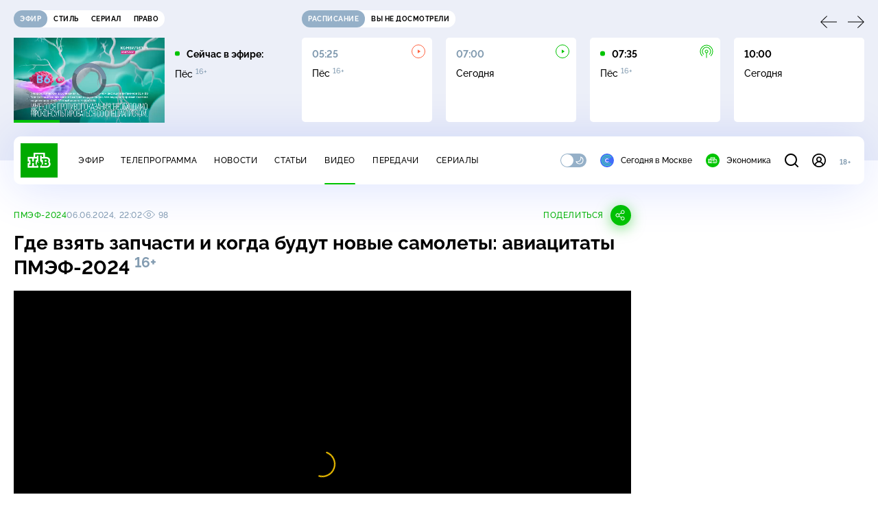

--- FILE ---
content_type: text/html; charset=utf-8
request_url: https://www.ntv.ru/video/2340629/
body_size: 11648
content:
<!doctype html>
<html xmlns="//www.w3.org/1999/xhtml" xml:lang="en" lang="ru" prefix="ya: //webmaster.yandex.ru/vocabularies/">
  <head prefix="video: http://ogp.me/ns/video#">
    <script type="module" crossorigin src="https://static2.ntv.ru/assets/polyfills-CXUM0Phg.js"></script>

    <meta charset="UTF-8" />
    <meta name="viewport" content="width=device-width, initial-scale=1.0, maximum-scale=1.0, user-scalable=no" />

    <meta http-equiv="x-dns-prefetch-control" content="on" />
    <meta http-equiv="Content-Type" content="text/html; charset=utf-8" />
    <meta http-equiv="Content-Language" content="ru" />
    <meta http-equiv="X-UA-Compatible" content="IE=edge" />

    <meta name="telegram:channel" content="@ntvnews" />
    <meta property="fb:pages" content="100144730045043" />

    <meta name="msvalidate.01" content="7CE27288088CB29130CE54218DE04196" />
    <meta name="yandex-verification" content="847f9c4f6d1da5e1" />
    <meta name="yandex-verification" content="ff7d80f7b0440a46" />

    <link rel="shortcut icon" href="//cdn2-static.ntv.ru/favicon.ico" type="image/x-icon" />
    <link rel="mask-icon" href="//cdn2-static.ntv.ru/images/logo5.svg" color="#000" />

    <link rel="apple-touch-icon" sizes="57x57" href="//cdn2-static.ntv.ru/images/favicons/apple-touch-icon-57x57.png" />
    <link rel="apple-touch-icon" sizes="60x60" href="//cdn2-static.ntv.ru/images/favicons/apple-touch-icon-60x60.png" />
    <link rel="apple-touch-icon" sizes="72x72" href="//cdn2-static.ntv.ru/images/favicons/apple-touch-icon-72x72.png" />
    <link rel="apple-touch-icon" sizes="76x76" href="//cdn2-static.ntv.ru/images/favicons/apple-touch-icon-76x76.png" />
    <link rel="apple-touch-icon" sizes="114x114" href="//cdn2-static.ntv.ru/images/favicons/apple-touch-icon-114x114.png" />
    <link rel="apple-touch-icon" sizes="120x120" href="//cdn2-static.ntv.ru/images/favicons/apple-touch-icon-120x120.png" />
    <link rel="apple-touch-icon" sizes="144x144" href="//cdn2-static.ntv.ru/images/favicons/apple-touch-icon-144x144.png" />
    <link rel="apple-touch-icon" sizes="152x152" href="//cdn2-static.ntv.ru/images/favicons/apple-touch-icon-152x152.png" />
    <link rel="apple-touch-icon" sizes="180x180" href="//cdn2-static.ntv.ru/images/favicons/apple-touch-icon-180x180.png" />

    <link rel="icon" type="image/png" href="//cdn2-static.ntv.ru/images/favicons/favicon-32x32.png" sizes="32x32" />
    <link rel="icon" type="image/png" href="//cdn2-static.ntv.ru/images/favicons/favicon-194x194.png" sizes="194x194" />
    <link rel="icon" type="image/png" href="//cdn2-static.ntv.ru/images/favicons/favicon-96x96.png" sizes="96x96" />
    <link
      rel="icon"
      type="image/png"
      href="//cdn2-static.ntv.ru/images/favicons/android-chrome-192x192.png"
      sizes="192x192"
    />
    <link rel="icon" type="image/png" href="//cdn2-static.ntv.ru/images/favicons/favicon-16x16.png" sizes="16x16" />

    <meta name="msapplication-TileColor" content="#253345" />
    <meta name="msapplication-TileImage" content="//cdn2-static.ntv.ru/images/favicons/mstile-144x144.png" />

    <meta name="theme-color" content="#253345" />

    <meta name="robots" content="max-image-preview:large, max-video-preview:30" />

    <link rel="preconnect" href="//cdn2-static.ntv.ru/" crossorigin />
    <link rel="preconnect" href="//fonts.googleapis.com/" crossorigin />
    <link rel="preconnect" href="//ads.betweendigital.com" crossorigin />

    <link rel="manifest" href="https://www.ntv.ru/manifest.json" crossorigin="use-credentials" />

    <meta property="fb:app_id" content="398092463538505" />

    <title>Где взять запчасти и когда будут новые самолеты: авиацитаты ПМЭФ-2024 &#x2F;&#x2F; Видео НТВ</title>
<meta property="og:site_name" content="НТВ">
<meta property="og:url" content="https://www.ntv.ru/video/2340629/">
<link rel="canonical" href="https://www.ntv.ru/video/2340629/">
<meta name="title" content="Где взять запчасти и когда будут новые самолеты: авиацитаты ПМЭФ-2024 // Видео НТВ">
<meta name="description" content="Донорский ремонт уходит в прошлое, но нам все еще нужны самолеты, причем отечественного производства. А еще нужны новые маршруты и аэропорты. «Люди хотят путешествовать, и хотят путешествовать по России», — говорят эксперты. Как помочь авиационной мобильности пойти на взлет, можно узнать из эксклюзивных интервью телекомпании НТВ на ПМЭФ-2024. А мы собрали главное — смотрите #заминуту // Смотрите на НТВ.Ru">
<meta name="keywords" content="авиакомпании, авиация, аэропорты, ЗаМинуту, ПМЭФ, санкции, туризм и путешествия">
<meta property="author" content="ntv.ru">
<meta property="og:type" content="video.other">
<meta property="og:title" content="Где взять запчасти и когда будут новые самолеты: авиацитаты ПМЭФ-2024 // Видео НТВ">
<meta property="og:description" content="Донорский ремонт уходит в прошлое, но нам все еще нужны самолеты, причем отечественного производства. А еще нужны новые маршруты и аэропорты. «Люди хотят путешествовать, и хотят путешествовать по России», — говорят эксперты. Как помочь авиационной мобильности пойти на взлет, можно узнать из эксклюзивных интервью телекомпании НТВ на ПМЭФ-2024. А мы собрали главное — смотрите #заминуту // Смотрите на НТВ.Ru">
<meta property="og:image" content="https://cdn2-static.ntv.ru/home/news/2024/20240606/aviamobil_2_82_snvo.jpg">
<meta property="og:image:width" content="1024">
<meta property="og:image:height" content="539">
<meta name="twitter:creator" content="@ntvru">
<meta name="twitter:site" content="@ntvru">
<meta name="twitter:title" content="Где взять запчасти и когда будут новые самолеты: авиацитаты ПМЭФ-2024 // Видео НТВ">
<meta name="twitter:description" content="Донорский ремонт уходит в прошлое, но нам все еще нужны самолеты, причем отечественного производства. А еще нужны новые маршруты и аэропорты. «Люди хотят путешествовать, и хотят путешествовать по России», — говорят эксперты. Как помочь авиационной мобильности пойти на взлет, можно узнать из эксклюзивных интервью телекомпании НТВ на ПМЭФ-2024. А мы собрали главное — смотрите #заминуту // Смотрите на НТВ.Ru">
<meta name="twitter:image" content="https://cdn2-static.ntv.ru/home/news/2024/20240606/aviamobil_2_82_snvo.jpg">
<meta name="twitter:url" content="https://www.ntv.ru/2340629/">
<meta name="twitter:card" content="player">
<meta name="twitter:player:width" content="1024">
<meta name="twitter:player:height" content="576">
<meta name="twitter:app:id:iphone" content="720725187">
<meta name="twitter:app:id:googleplay" content="ru.ntv.client">
<script type="application/ld+json">{"@context":"https://schema.org","@type":"BreadcrumbList","itemListElement":[{"@type":"ListItem","position":1,"item":{"@id":"https://www.ntv.ru/video/","name":"Видео"}},{"@type":"ListItem","position":2,"item":{"@id":"https://www.ntv.ru/theme/68044","name":"ПМЭФ-2024"}}]}</script>
<meta property="video:duration" content="205">
<meta property="ya:ovs:upload_date" content="2024-06-06T21:57:02+03:00">
<meta property="ya:ovs:adult" content="no">
<meta property="ya:ovs:feed_url" content="https://www.ntv.ru/exp/video/2340629">
<meta property="og:video:duration" content="205">
<meta property="og:video:type" content="video/mp4">
<meta property="og:video:width" content="1024">
<meta property="og:video:height" content="576">
<meta property="og:video" content="https://cdn2-vod-mp4.ntv.ru/news/snippets/2024/20240606/za_minutu_SH_avia_mstr_hqs5PfxSmt9Whgn9QV_snippet.mp4">
<script type="application/ld+json">{"@context":"https://schema.org","@type":"VideoObject","keywords":"авиакомпании, авиация, аэропорты, ЗаМинуту, ПМЭФ, санкции, туризм и путешествия","isFamilyFriendly":"true","name":"Где взять запчасти и когда будут новые самолеты: авиацитаты ПМЭФ-2024","description":"Донорский ремонт уходит в прошлое, но нам все еще нужны самолеты, причем отечественного производства. А еще нужны новые маршруты и аэропорты. «Люди хотят путешествовать, и хотят путешествовать по России», — говорят эксперты. Как помочь авиационной мобильности пойти на взлет, можно узнать из эксклюзивных интервью телекомпании НТВ на ПМЭФ-2024. А мы собрали главное — смотрите #заминуту","thumbnailUrl":"https://cdn2-static.ntv.ru/home/news/2024/20240606/aviamobil_2_82_snvo.jpg","uploadDate":"2024-06-06T22:02:00+0300","duration":"PT205S","publisher":{"@type":"Organization","name":"НТВ.Ru","logo":{"@type":"ImageObject","url":"https://cdn2-static.ntv.ru/images/favicons/apple-touch-icon-60x60.png","width":60,"height":60}},"embedUrl":"https://www.ntv.ru/embed/2340629/","interactionStatistic":{"@type":"InteractionCounter","interactionType":{"@type":"http://schema.org/WatchAction"},"userInteractionCount":98}}</script>
    
    <script async src="https://yandex.ru/ads/system/header-bidding.js"></script>
    <script>
      var adfoxBiddersMap = {
        myTarget: "867892",
        betweenDigital: "867894",
        adriver: "1267778",
        "adfox_roden-media": "1591857",
        adfox_mttech: "1551425",
        adfox_adsmart: "1639577",
        getintent: "1620836",
        "adfox_imho-video": "2456220",
        mediasniper: "2668023",
        "roxot": "2872335",
        buzzoola: "1186538",
        astralab: "1667446",
        otclick: "3121955",
        gnezdo: "2755801",
      };

      var adUnits = [
        {
          codeType: "instream",
          code: "videocontainer_hb",
          bids: [
            { bidder: "adfox_roden-media", params: { p1: "codta", p2: "gjlz" }, adBreakTypes: ["preroll", "midroll", "postroll"] },
            { bidder: "adfox_mttech", params: { p1: "comze", p2: "gdol" }, adBreakTypes: ["preroll", "midroll", "postroll"] },
            { bidder: "roxot", params: { placementId: '1604086b-59be-431f-9325-839e3e837534', sendTargetRef: true }, adBreakTypes: ["preroll", "midroll", "postroll"]  },
            { bidder: "adfox_imho-video", params: { p1: "cynet", p2: "eyit", puid1: "1"}, adBreakTypes: ["preroll", "midroll", "postroll"] }
          ],
        },
        {
        // GPM_Ntv.ru_D_Sidebar-player
          code: "adfox_15529136651199965",
          sizes: [[300, 600],[240, 400]],
          bids: [
            { bidder: "myTarget", params: { placementId: "828060" } },
            { bidder: "betweenDigital", params: { placementId: "3954968" } },
            { bidder: "adriver", params: { placementId: "40:GPM_Ntv.ru_D_Sidebar-player_300x600" }},
            { bidder: "adfox_adsmart", params: { p1: "cshei", p2: "hhro" } },
            { bidder: "mediasniper", params: { placementId: "3602" } },
            { bidder: "getintent", params: { placementId: "215_GPM_Ntv.ru_D_Sidebar-player_300x600" } },
            { bidder: "buzzoola", params: { placementId: "1220199" } },
            { bidder: "astralab", params: { placementId: "66ffa122b13381b469ae4ddd" } },
            { bidder: "otclick", params: { placementId: "7069" } },
          ],
        },
        {
          // GPM_Ntv.ru_D_News
          code: "adfox_155291584866026954",
          sizes: [[970, 250], [970, 90]],
          bids: [
            { bidder: "myTarget", params: { placementId: "334155" } },
            { bidder: "betweenDigital", params: { placementId: "2757038" } },
            { bidder: "adriver", params: { placementId: "40:GPM_Ntv.ru_D_News" } },
            { bidder: "getintent", params: { placementId: "215_GPM_Ntv.ru_D_News_970x250" } },
            { bidder: "buzzoola", params: { placementId: "1217539" } },
            { bidder: "mediasniper", params: { placementId: "16766" } },
            { bidder: "astralab", params: { placementId: "66ffa124b13381b469ae4df0" } },
            { bidder: "otclick", params: { placementId: "7929" } },
          ],
        },
        {
            // GPM_Ntv.ru_M_News
            code: "adfox_155291693917296631",
            sizes: [[300, 250], [300, 300]],
            bids: [
                { bidder: "myTarget", params: { placementId: "220158" } },
                { bidder: "betweenDigital", params: { placementId: "2757043" } },
                { bidder: "adriver", params: { placementId: "40:GPM_Ntv.ru_M_News_300x250" } },
                { bidder: "adfox_adsmart", params: { p1: "cqqaq", p2: "ul" } },
                { bidder: "getintent", params: { placementId: "215_GPM_Ntv.ru_M_News_300x250" } },
                { bidder: "mediasniper", params: { placementId: "3603" } },
                { bidder: "buzzoola", params: { placementId: "1217540" } },
                { bidder: "astralab", params: { placementId: "66ffa125b13381b469ae4dfa" } },
                { bidder: "otclick", params: { placementId: "7070" } },
            ],
        },
        {
          //GPM_NTV_M_AIR_300x250
          code: "GPM_NTV_M_AIR",
          sizes: [[300, 250]],
          bids: [
            { bidder: "myTarget", params: { placementId: "1718078" } },
            { bidder: "betweenDigital", params: { placementId: "4807123" } },
            { bidder: "adriver", params: { placementId: "40:GPM_NTV.ru_M_AIR_300x250" } },
            { bidder: "getintent", params: { placementId: "215_GPM_NTV.ru_M_AIR_300x250" } },
            { bidder: "buzzoola", params: { placementId: "1280638" } },
            { bidder: "mediasniper", params: { placementId: "18953" } },
            { bidder: "astralab", params: { placementId: "6731fc006ac583f80e728e4c" } },
          ],
        },
        {
          //GPM_ntv.ru_D_Bottom
          code: "GPM_ntv_D_Bottom",
          sizes: [[300, 250]],
          bids: [
            { bidder: "myTarget", params: { placementId: "1706634" } },
            { bidder: "betweenDigital", params: { placementId: "4802125" } },
            { bidder: "adriver", params: { placementId: "40:GPM_ntv.ru_D_Bottom" } },
            { bidder: "getintent", params: { placementId: "215_GPM_ntv.ru_D_Bottom_300x250" } },
            { bidder: "buzzoola", params: { placementId: "1278690" } },
            { bidder: "mediasniper", params: { placementId: "17805" } },
            { bidder: "astralab", params: { placementId: "671a4500b13381b469b0d8a1" } },
            { bidder: "otclick", params: { placementId: "8309" } },
          ],
        },
        {
          //GPM_Ntv.ru_D_InRead-combo
          code: "GPM_Ntv_D_inread_combo",
          sizes: [[300, 250]],
          bids: [
            { bidder: "myTarget", params: { placementId: "1706636" } },
            { bidder: "betweenDigital", params: { placementId: "4802126" } },
            { bidder: "adriver", params: { placementId: "40:GPM_Ntv.ru_D_InRead-combo" } },
            { bidder: "getintent", params: { placementId: "215_GPM_Ntv.ru_D_InRead-combo_300x250" } },
            { bidder: "buzzoola", params: { placementId: "1278691" } },
            { bidder: "mediasniper", params: { placementId: "17806" } },
            { bidder: "astralab", params: { placementId: "671a4504b13381b469b0d8ba" } },
            { bidder: "otclick", params: { placementId: "8310" } },
            { bidder: "gnezdo", params: { placementId: "347887" } },
          ],
        },
        {
          //GPM_ntv.ru_M_Bottom
          code: "GPM_ntv_M_Bottom",
          sizes: [[300, 250]],
          bids: [
            { bidder: "myTarget", params: { placementId: "1706638" } },
            { bidder: "betweenDigital", params: { placementId: "4802127" } },
            { bidder: "adriver", params: { placementId: "40:GPM_ntv.ru_M_Bottom" } },
            { bidder: "getintent", params: { placementId: "215_GPM_Ntv.ru_M_Bottom_300x250" } },
            { bidder: "buzzoola", params: { placementId: "1278692" } },
            { bidder: "mediasniper", params: { placementId: "3605" } },
            { bidder: "astralab", params: { placementId: "671a4508b13381b469b0d8d3" } },
            { bidder: "otclick", params: { placementId: "7068" } },
          ],
        },
      ];
      var userTimeout = 1000;

      var biddersCpmAdjustmentMap = {
        adfox_mttech: 0.45,
      };

      window.YaHeaderBiddingSettings = {
        biddersMap: adfoxBiddersMap,
        adUnits: adUnits,
        timeout: userTimeout,
        biddersCpmAdjustmentMap: biddersCpmAdjustmentMap,
      };
    </script>
    <script>
      window.Ya || (window.Ya = {});
      window.yaContextCb = window.yaContextCb || [];
      window.Ya.adfoxCode || (window.Ya.adfoxCode = {});
      window.Ya.adfoxCode.hbCallbacks || (window.Ya.adfoxCode.hbCallbacks = []);
    </script>
    <script src="https://yandex.ru/ads/system/context.js" async></script>
    <script type="text/javascript" src="//s3.wi-fi.ru/mtt/banners/libs/1.11.9/all.js" async></script>
    <script type="text/javascript" charset="utf-8" src="https://yandex.ru/ads/system/adsdk.js"></script>
    
<script>
(function (counterHostname) {
  function createScriprt(url) {
    var newScript = document.createElement('script');
    newScript.async = true;
    newScript.src = url;
    var referenceNode = document.querySelector('script');
    if (referenceNode) {
      referenceNode.parentNode.insertBefore(newScript, referenceNode);
    } else {
      document.firstElementChild.appendChild(newScript);
    }
  }

  window.MSCounter = { counterHostname: counterHostname };
  window.mscounterCallbacks = window.mscounterCallbacks || [];
  window.mscounterCallbacks.push(function() { msCounterExampleCom = new MSCounter.counter({ 'account':'ntv', 'tmsec': 'mx3_ntv', 'autohit' : true }); });
  createScriprt('https://tns-counter.ru/ncc/counter.js');
})();
</script>
    <script type="module" crossorigin src="https://static2.ntv.ru/assets/main-BsVf_Vhd.js"></script>
    <link rel="stylesheet" crossorigin href="https://static2.ntv.ru/assets/css/main-CTFJ1GU9.css">
  <link rel="stylesheet" href="https://static2.ntv.ru/assets/css/auth-icon-ChYRYrcQ.css"><link rel="stylesheet" href="https://static2.ntv.ru/assets/css/oauth-DxMJS6sV.css"><link rel="stylesheet" href="https://static2.ntv.ru/assets/css/form-error-BQlSIfHr.css"><link rel="stylesheet" href="https://static2.ntv.ru/assets/css/form-item-LNeTIEX_.css"><link rel="stylesheet" href="https://static2.ntv.ru/assets/css/form-pin-Ck5PcGMN.css"><link rel="stylesheet" href="https://static2.ntv.ru/assets/css/age-pin-pane-DeVlYr4_.css"><link rel="stylesheet" href="https://static2.ntv.ru/assets/css/content-media-embed-CkkUuRB-.css"><link rel="stylesheet" href="https://static2.ntv.ru/assets/css/incut-source-CHzsvOJ9.css"><link rel="stylesheet" href="https://static2.ntv.ru/assets/css/vod-player-Dh1mNrpd.css"><link rel="stylesheet" href="https://static2.ntv.ru/assets/css/meta-info-list-CWlGSVzv.css"><link rel="stylesheet" href="https://static2.ntv.ru/assets/css/simple-video-card-DwwlCFEO.css"><link rel="stylesheet" href="https://static2.ntv.ru/assets/css/tags-nXJTMWC6.css"><link rel="stylesheet" href="https://static2.ntv.ru/assets/css/social-share-CPIcqvoZ.css"><link rel="stylesheet" href="https://static2.ntv.ru/assets/css/content-top-D2_aaSf3.css"><link rel="stylesheet" href="https://static2.ntv.ru/assets/css/timelines-QblgSMGL.css"><link rel="stylesheet" href="https://static2.ntv.ru/assets/css/stories-CiaKgmlA.css"><link rel="stylesheet" href="https://static2.ntv.ru/assets/css/ad-side-bar-BhCGMKeE.css"><link rel="stylesheet" href="https://static2.ntv.ru/assets/css/simple-video-card-DwwlCFEO.css"><link rel="stylesheet" href="https://static2.ntv.ru/assets/css/right-col-Dm1Tr6C9.css"><link rel="stylesheet" href="https://static2.ntv.ru/assets/css/base-card-BO-Lgql1.css"><link rel="stylesheet" href="https://static2.ntv.ru/assets/css/recommendations-BGwo2Os2.css"><link rel="stylesheet" href="https://static2.ntv.ru/assets/css/list-container-DjnS56Yj.css"><link rel="stylesheet" href="https://static2.ntv.ru/assets/css/comments-CnpKrY0a.css"><link rel="stylesheet" href="https://static2.ntv.ru/assets/css/ad-full-width-remzLXIw.css"><link rel="stylesheet" href="https://static2.ntv.ru/assets/css/two-column-CEy_QlXn.css"><link rel="stylesheet" href="https://static2.ntv.ru/assets/css/vod-player-Dh1mNrpd.css"><link rel="stylesheet" href="https://static2.ntv.ru/assets/css/simple-video-card-DwwlCFEO.css"><link rel="stylesheet" href="https://static2.ntv.ru/assets/css/meta-info-list-CWlGSVzv.css"><link rel="stylesheet" href="https://static2.ntv.ru/assets/css/video-item-CANBro6P.css"><link rel="modulepreload" crossorigin href="https://static2.ntv.ru/assets/js/video-item-BfySB3n9.js"></head>
  <body>
    <div id="branding_ntv"></div>
    <div id="app"><div app class="video-page"><div id="adfox_158712796103179977"></div><div id="adfox_160553551388831372"></div><header class="header"><div class="header__wrapp"><div class="header-top header__top" no-theme-transition><div class="container-ui"><div class="header-top__wrapp"><div class="header-air header-top__air"><div class="tabs-ui tabs-ui--base header-air__tabs"><div class="tabs-ui__wrapper"><div class="slider-ui tabs-ui__header tabs-ui__header--mb-0"><div class="slider-ui__slider--disable slider-ui__slider swiper"><div class="slider-ui__wrapper swiper-wrapper"><!--[--><!--[--><div class="ui-slider__slide swiper-slide tabs-ui__slide tabs-ui__slide--ntv"><!--[--><div class="hov-b tabs-ui__item tabs-ui__item--ntv"><!--[--><span class="cntr cntr-s"><!--[-->Эфир<!--]--></span><!--]--></div><!--]--></div><div class="ui-slider__slide swiper-slide tabs-ui__slide tabs-ui__slide--ntvstyle"><!--[--><div class="hov-b tabs-ui__item tabs-ui__item--ntvstyle"><!--[--><span class="cntr cntr-s"><!--[-->Стиль<!--]--></span><!--]--></div><!--]--></div><div class="ui-slider__slide swiper-slide tabs-ui__slide tabs-ui__slide--ntvseries"><!--[--><div class="hov-b tabs-ui__item tabs-ui__item--ntvseries"><!--[--><span class="cntr cntr-s"><!--[-->Сериал<!--]--></span><!--]--></div><!--]--></div><div class="ui-slider__slide swiper-slide tabs-ui__slide tabs-ui__slide--ntvlaw"><!--[--><div class="hov-b tabs-ui__item tabs-ui__item--ntvlaw"><!--[--><span class="cntr cntr-s"><!--[-->Право<!--]--></span><!--]--></div><!--]--></div><!--]--><!----><!--]--></div></div><!----><!----><!----><!----><!--[--><!--]--></div></div><!----></div><span></span></div><div class="header-announce header-top__announce"><div class="tabs-ui tabs-ui--base header-announce__tabs"><div class="tabs-ui__wrapper"><div class="slider-ui tabs-ui__header"><div class="slider-ui__slider--disable slider-ui__slider swiper"><div class="slider-ui__wrapper swiper-wrapper"><!--[--><!--[--><div class="ui-slider__slide swiper-slide tabs-ui__slide tabs-ui__slide--schedule"><!--[--><div class="hov-b tabs-ui__item tabs-ui__item--schedule"><!--[--><svg aria-hidden="true" width="20" height="20" class="header-announce__tab-icon"><use href="#icon-schedule"></use></svg><span class="cntr cntr-s header-announce__tab-name"><!--[-->расписание<!--]--></span><!--]--></div><!--]--></div><div class="ui-slider__slide swiper-slide tabs-ui__slide tabs-ui__slide--watch"><!--[--><div class="hov-b tabs-ui__item tabs-ui__item--watch"><!--[--><svg aria-hidden="true" width="20" height="20" class="header-announce__tab-icon"><use href="#icon-watch"></use></svg><span class="cntr cntr-s header-announce__tab-name"><!--[-->вы не досмотрели<!--]--></span><!--]--></div><!--]--></div><!--]--><!----><!--]--></div></div><!----><!----><!----><!----><!--[--><!--]--></div></div><div class="tabs-ui__content"><!--[--><div><div style="position:relative;height:124px;"><div class="loader loader--block loader--active"><div class="loader__icon"></div></div></div></div><!--]--></div></div></div></div></div></div><div class="header-nav header__nav"><div class="header-nav__wrapp"><!--[--><a class="router-ui header-nav__logo" href="/"><!--[--><img src="https://static2.ntv.ru/static/images/logo.png" width="54" height="50" alt="НТВ"><!--]--></a><!--]--><span class="cntr cntr-s header-nav__age header-nav__age--mobile"><!--[-->18+<!--]--></span><div style="" class="header-menu header-menu--desktop header-nav__left"><!----><nav class="header-menu__nav"><!--[--><li class="cap cap-xs header-menu__item"><!--[--><!--[--><a class="router-ui header-menu__link hov-b" no-theme-transition href="/air" title="Эфир"><!--[-->Эфир<!--]--></a><!--]--><!--]--></li><li class="cap cap-xs header-menu__item"><!--[--><!--[--><a class="router-ui header-menu__link hov-b" no-theme-transition href="/programma/" title="Телепрограмма"><!--[-->Телепрограмма<!--]--></a><!--]--><!--]--></li><li class="cap cap-xs header-menu__item"><!--[--><!--[--><a class="router-ui header-menu__link hov-b" no-theme-transition href="/novosti/" title="Новости"><!--[-->Новости<!--]--></a><!--]--><!--]--></li><li class="cap cap-xs header-menu__item"><!--[--><!--[--><a class="router-ui header-menu__link hov-b" no-theme-transition href="/cards/" title="Статьи"><!--[-->Статьи<!--]--></a><!--]--><!--]--></li><li class="cap cap-xs header-menu__item"><!--[--><!--[--><a class="router-ui active header-menu__link hov-b" no-theme-transition href="/video/" title="Видео"><!--[-->Видео<!--]--></a><!--]--><!--]--></li><li class="cap cap-xs header-menu__item"><!--[--><!--[--><a class="router-ui header-menu__link hov-b" no-theme-transition href="/peredacha/" title="Передачи"><!--[-->Передачи<!--]--></a><!--]--><!--]--></li><li class="cap cap-xs header-menu__item"><!--[--><!--[--><a class="router-ui header-menu__link hov-b" no-theme-transition href="/serial/" title="Сериалы"><!--[-->Сериалы<!--]--></a><!--]--><!--]--></li><!--]--></nav><div class="dropdown-ui header-menu__dropdown"><div class="dropdown-ui__trigger"><!--[--><ul class="dropdown-ui__trigger-default"><!--[--><li class="dropdown-ui__dot"></li><li class="dropdown-ui__dot"></li><li class="dropdown-ui__dot"></li><!--]--></ul><!--]--></div><!----></div><div class="switcher-ui switcher-ui--m toggle-dark-mode header-menu__theme"><div class="switcher-ui__icon switcher-ui__icon--left"><svg aria-hidden="true" width="24" height="24" class="switcher-ui__svg"><use href="#icon-sun"></use></svg></div><div class="switcher-ui__circle"></div><div class="switcher-ui__icon switcher-ui__icon--right"><svg aria-hidden="true" width="24" height="24" class="switcher-ui__svg"><use href="#icon-moon"></use></svg></div></div><nav class="header-projects header-menu__projects header-menu__projects--nav"><li class="b b-xs" no-theme-transition><!--[--><a href="https://www.ntv.ru/msk" title="Сегодня в Москве" class="header-projects__item hov-b"><svg aria-hidden="true" width="20" height="20"><use href="#icon-msk"></use></svg> Сегодня в Москве </a><!--]--></li><li class="b b-xs" no-theme-transition><!--[--><!--[--><a class="router-ui header-projects__item hov-b" href="/economics" title="Экономика"><!--[--><svg aria-hidden="true" width="20" height="20"><use href="#icon-ntv"></use></svg> Экономика <!--]--></a><!--]--><!--]--></li></nav></div><div class="header-nav__right"><span></span><svg aria-hidden="true" width="20" height="20" class="header-nav__search"><use href="#icon-loupe"></use></svg><template><!----></template><div class="auth-panel header-nav__auth"><!--[--><a class="router-ui" href="/auth/login" title="Войти"><!--[--><div class="auth-icon"><svg aria-hidden="true" width="20" height="20"><use href="#icon-auth"></use></svg><!----></div><!--]--></a><!--]--></div><span class="cntr cntr-s header-nav__age"><!--[-->18+<!--]--></span><button class="header-nav__burger" type="button"><svg aria-hidden="true" width="20" height="16"><use href="#icon-burger"></use></svg></button></div></div></div><span></span><div><!----></div></div></header><main class="view"><span></span><div class="content-two-column"><div class="content-two-column__top content-two-column__top--border"><div class="content-two-column__left"><!--[--><!--[--><!--]--><section class="video-content video__content" data-scroll-to><div class="content-top"><div class="content-top__wrapp"><div class="content-top__left"><p class="cap cap-xs content-top__theme hov-pr"><!--[--><!--[--><a class="router-ui" href="/theme/68044" title="ПМЭФ-2024"><!--[-->ПМЭФ-2024<!--]--></a><!--]--><!--]--></p><div class="content-top__meta"><p class="cap cap-xs content-top__date"><!--[-->06.06.2024, 22:02<!--]--></p><p class="cap cap-xs content-top__view"><!--[--><svg aria-hidden="true" width="18" height="12" class="content-top__eye"><use href="#icon-eye"></use></svg> 98<!--]--></p></div><!--[--><!--]--></div><div class="content-top__right"><!--[--><div class="social-share social-share--horizontal social-share--trigger"><!----><div class="social-trigger social-share__trigger"><p class="cap cap-xs social-trigger__title"><!--[-->Поделиться<!--]--></p><svg aria-hidden="true" width="30" height="30" class="social-trigger__btn" title="Поделиться"><use href="#icon-share"></use></svg></div></div><!--]--></div></div><h1 class="h h-l content-top__title">Где взять запчасти и&nbsp;когда будут новые самолеты: авиацитаты <nobr>ПМЭФ-2024</nobr>&nbsp;<sup class='age-limit'>16+</sup></h1></div><!----><div class="content-media content-media--slider" data-snippet="https://cdn2-vod-mp4.ntv.ru/news/snippets/2024/20240606/za_minutu_SH_avia_mstr_hqs5PfxSmt9Whgn9QV_snippet.mp4"><div class="content-media-player"><div class="content-media-player__screen"><span></span></div></div><div class="content-media__wrapp"><div data-slider-prev><svg aria-hidden="true" width="24" height="24"><use href="#icon-arrow"></use></svg></div><div data-slider-next><svg aria-hidden="true" width="24" height="24"><use href="#icon-arrow"></use></svg></div><div class="slider-ui content-media__slider"><div class="slider-ui__slider swiper"><div class="slider-ui__wrapper swiper-wrapper"><!--[--><!--[--><div class="ui-slider__slide swiper-slide content-media__slide"><!--[--><!--[--><a class="router-ui active exact simple-video-card" href="/video/2340629"><!--[--><div class="card-img-ui simple-video-card__img" ratio="16-9"><div class="icon-play-ui icon-play-ui--m icon-play-ui--base card-img-ui__video-icon"><svg aria-hidden="true" width="8" height="10" class="icon-play-ui__icon"><use href="#icon-play"></use></svg></div><div class="img-ui img-ui-ratio img-ui-ratio--16-9 img-ui--show-loader card-img-ui__img"><img class="img-ui__img--lazy img-ui__img" src="" data-lazy="https://cdn2-static.ntv.ru/home/news/2024/20240606/aviamobil_2_82.jpg" width="220px" height="124px" alt="" crossorigin="anonymous"></div><span></span></div><p class="c c-xxs simple-video-card__name hov-b">Где взять запчасти и&nbsp;когда будут новые самолеты: авиацитаты <nobr>ПМЭФ-2024</nobr></p><!--]--></a><!--]--><!--]--></div><!--]--><!--]--></div></div><!----><!----><!----><!----><!--[--><!--]--></div></div><!----><!----></div><!----><!----><div class="video-content__main"><div class="list-container list-container--base"><div class="list-container__left"><!----></div><div class="list-container__right"><!--[--><div class="tags video-content__tags"><ul class="tags__list"><!--[--><li class="cap cap-xs tags__item hov-pr"><!--[--><!--[--><a class="router-ui" href="/tag/44047" title="авиакомпании"><!--[-->авиакомпании<!--]--></a><!--]--><!--]--></li><li class="cap cap-xs tags__item hov-pr"><!--[--><!--[--><a class="router-ui" href="/tag/7254" title="авиация"><!--[-->авиация<!--]--></a><!--]--><!--]--></li><li class="cap cap-xs tags__item hov-pr"><!--[--><!--[--><a class="router-ui" href="/tag/11871" title="аэропорты"><!--[-->аэропорты<!--]--></a><!--]--><!--]--></li><li class="cap cap-xs tags__item hov-pr"><!--[--><!--[--><a class="router-ui" href="/tag/102184" title="ЗаМинуту"><!--[-->ЗаМинуту<!--]--></a><!--]--><!--]--></li><li class="cap cap-xs tags__item hov-pr"><!--[--><!--[--><a class="router-ui" href="/tag/102644" title="ПМЭФ"><!--[-->ПМЭФ<!--]--></a><!--]--><!--]--></li><li class="cap cap-xs tags__item hov-pr"><!--[--><!--[--><a class="router-ui" href="/tag/96064" title="санкции"><!--[-->санкции<!--]--></a><!--]--><!--]--></li><li class="cap cap-xs tags__item hov-pr"><!--[--><!--[--><a class="router-ui" href="/tag/98465" title="туризм и путешествия"><!--[-->туризм и путешествия<!--]--></a><!--]--><!--]--></li><!--]--></ul></div><!--]--></div></div><div class="list-container list-container--base video-content__info"><div class="list-container__left"><h5 class="sh sh-xs list-container__title"><!--[-->В этом видео:<!--]--></h5></div><div class="list-container__right"><!--[--><p class="b b-s video-content__descr">Донорский ремонт уходит в&nbsp;прошлое, но нам все еще нужны самолеты, причем отечественного производства. А&nbsp;еще нужны новые маршруты и&nbsp;аэропорты. &laquo;Люди хотят путешествовать, и&nbsp;хотят путешествовать по России&raquo;,&nbsp;&#151; говорят эксперты. Как помочь авиационной мобильности пойти на взлет, можно узнать из эксклюзивных интервью телекомпании НТВ на <nobr>ПМЭФ-2024</nobr>. А&nbsp;мы собрали главное&nbsp;&#151; смотрите <a href="https://www.ntv.ru/peredacha/zaminutu/videogal/75140/">#заминуту</a></p><!--]--></div></div></div></section><div id="comments-page-block" class="comments video__comments"><span></span></div><!----><div class="list-container list-container--grey related-video"><div class="list-container__left"><h5 class="sh sh-xs list-container__title"><!--[-->Похожие видео<!--]--></h5></div><div class="list-container__right"><!--[--><!--[--><div class="video-card video-card--rightText related-video__card"><div class="video-card__wrapp"><!--[--><!--]--><!--[--><a class="router-ui video-card__preview" href="/video/2442403"><!--[--><div class="card-img-ui video-card__img"><div class="icon-play-ui icon-play-ui--m icon-play-ui--base card-img-ui__video-icon"><svg aria-hidden="true" width="8" height="10" class="icon-play-ui__icon"><use href="#icon-play"></use></svg></div><div class="img-ui img-ui-ratio img-ui-ratio--16-9 img-ui--show-loader card-img-ui__img"><img class="img-ui__img--lazy img-ui__img" src="" data-lazy="https://cdn2-static.ntv.ru/home/news/2025/20250426/Obloshka_Suhoj_russkij.jpeg" width="220" height="124" alt="" crossorigin="anonymous"></div><span></span></div><!--]--></a><!--]--><!--[--><!--]--></div><div class="video-card__desc"><!--[--><a class="router-ui" href="/video/2442403"><!--[--><p class="c c-xxs video-card__title hov-b">&laquo;Суперджет&raquo;&nbsp;&#151; наш! Первый полет полностью российского самолета&nbsp;<sup class='age-limit'>16+</sup></p><!--]--></a><!--]--><!----><!----></div></div><div class="video-card video-card--rightText related-video__card"><div class="video-card__wrapp"><!--[--><!--]--><!--[--><a class="router-ui video-card__preview" href="/video/2283649"><!--[--><div class="card-img-ui video-card__img"><div class="icon-play-ui icon-play-ui--m icon-play-ui--base card-img-ui__video-icon"><svg aria-hidden="true" width="8" height="10" class="icon-play-ui__icon"><use href="#icon-play"></use></svg></div><div class="img-ui img-ui-ratio img-ui-ratio--16-9 img-ui--show-loader card-img-ui__img"><img class="img-ui__img--lazy img-ui__img" src="" data-lazy="https://cdn2-static.ntv.ru/home/news/2023/20231124/variant_last_00000.jpg" width="220" height="124" alt="" crossorigin="anonymous"></div><span></span></div><!--]--></a><!--]--><!--[--><!--]--></div><div class="video-card__desc"><!--[--><a class="router-ui" href="/video/2283649"><!--[--><p class="c c-xxs video-card__title hov-b">Летаем, как до ковида и&nbsp;СВО: рекорды авиаперевозок в&nbsp;России&nbsp;<sup class='age-limit'>16+</sup></p><!--]--></a><!--]--><!----><!----></div></div><div class="video-card video-card--rightText related-video__card"><div class="video-card__wrapp"><!--[--><!--]--><!--[--><a class="router-ui video-card__preview" href="/video/2038583"><!--[--><div class="card-img-ui video-card__img"><div class="icon-play-ui icon-play-ui--m icon-play-ui--base card-img-ui__video-icon"><svg aria-hidden="true" width="8" height="10" class="icon-play-ui__icon"><use href="#icon-play"></use></svg></div><div class="img-ui img-ui-ratio img-ui-ratio--16-9 img-ui--show-loader card-img-ui__img"><img class="img-ui__img--lazy img-ui__img" src="" data-lazy="https://cdn2-static.ntv.ru/home/news/2021/20210902/19spb-airport.jpg" width="220" height="124" alt="" crossorigin="anonymous"></div><span></span></div><!--]--></a><!--]--><!--[--><!--]--></div><div class="video-card__desc"><!--[--><a class="router-ui" href="/video/2038583"><!--[--><p class="c c-xxs video-card__title hov-b">Петербургские туристы почти сутки не могли вылететь из Турции&nbsp;<sup class='age-limit'>12+</sup></p><!--]--></a><!--]--><!----><!----></div></div><div class="video-card video-card--rightText related-video__card"><div class="video-card__wrapp"><!--[--><!--]--><!--[--><a class="router-ui video-card__preview" href="/video/1881303"><!--[--><div class="card-img-ui video-card__img"><div class="icon-play-ui icon-play-ui--m icon-play-ui--base card-img-ui__video-icon"><svg aria-hidden="true" width="8" height="10" class="icon-play-ui__icon"><use href="#icon-play"></use></svg></div><div class="img-ui img-ui-ratio img-ui-ratio--16-9 img-ui--show-loader card-img-ui__img"><img class="img-ui__img--lazy img-ui__img" src="" data-lazy="https://cdn2-static.ntv.ru/home/news/20200702/rosavia.jpg" width="220" height="124" alt="" crossorigin="anonymous"></div><span></span></div><!--]--></a><!--]--><!--[--><!--]--></div><div class="video-card__desc"><!--[--><a class="router-ui" href="/video/1881303"><!--[--><p class="c c-xxs video-card__title hov-b">Запрет на международные полеты продлен до 1&nbsp;августа</p><!--]--></a><!--]--><!----><!----></div></div><div class="video-card video-card--rightText related-video__card"><div class="video-card__wrapp"><!--[--><!--]--><!--[--><a class="router-ui video-card__preview" href="/video/1867060"><!--[--><div class="card-img-ui video-card__img"><div class="icon-play-ui icon-play-ui--m icon-play-ui--base card-img-ui__video-icon"><svg aria-hidden="true" width="8" height="10" class="icon-play-ui__icon"><use href="#icon-play"></use></svg></div><div class="img-ui img-ui-ratio img-ui-ratio--16-9 img-ui--show-loader card-img-ui__img"><img class="img-ui__img--lazy img-ui__img" src="" data-lazy="https://cdn2-static.ntv.ru/home/news/20200529/10_chebonenko.jpg" width="220" height="124" alt="" crossorigin="anonymous"></div><span></span></div><!--]--></a><!--]--><!--[--><!--]--></div><div class="video-card__desc"><!--[--><a class="router-ui" href="/video/1867060"><!--[--><p class="c c-xxs video-card__title hov-b">Как авиакомпании и&nbsp;аэропорты готовятся к&nbsp;сезону отпусков в&nbsp;условиях пандемии</p><!--]--></a><!--]--><!----><!----></div></div><!--]--><!--]--></div></div><!--]--></div><div class="content-two-column__right"><!--[--><span></span><!--]--></div></div><!--[--><div class="stories-widget video__stories"><h2 class="sh sh-l stories-widget__title"><!--[-->Картина дня<!--]--></h2><div class="stories-widget__wrapp"><span></span></div></div><!----><div id="adfox_155291584866026954" class="ad ad--full-width"></div><!--]--></div><div class="loader loader--page"><div class="loader__icon"></div></div></main><div class="footer-async"><footer class="footer" show="false"><div class="container-ui"><div class="footer__first"><!--[--><div class="footer__first-left"><!--[--><a class="router-ui footer__first-title hov-b" href="/official_accounts" title="Официальные аккаунты НТВ"><!--[--><h4 class="sh sh-s"><!--[-->Официальные аккаунты НТВ<!--]--></h4><svg aria-hidden="true" width="14" height="10"><use href="#icon-arrow-link"></use></svg><!--]--></a><!--]--><div class="footer__soc-links"><!--[--><!--[--><a href="https://vk.com/ntv" title="VK" class="footer__soc-link hov-b" target="_blank"><div class="footer__icon footer__icon--vk"><svg aria-hidden="true" width="40" height="40"><use href="#icon-vk"></use></svg></div><p class="b b-s footer__soc-links-text"><!--[-->VK<!--]--></p></a><!--]--><!--[--><a href="https://rutube.ru/channel/23178409/" title="RuTube" class="footer__soc-link hov-b" target="_blank"><div class="footer__icon footer__icon--rutube"><svg aria-hidden="true" width="40" height="40"><use href="#icon-rutube"></use></svg></div><p class="b b-s footer__soc-links-text"><!--[-->RuTube<!--]--></p></a><!--]--><!--[--><a href="https://www.telegram.me/ntvnews" title="Telegram" class="footer__soc-link hov-b" target="_blank"><div class="footer__icon footer__icon--tg"><svg aria-hidden="true" width="40" height="40"><use href="#icon-tg"></use></svg></div><p class="b b-s footer__soc-links-text"><!--[-->Telegram<!--]--></p></a><!--]--><!--[--><a href="https://ok.ru/ntv/" title="Одноклассники" class="footer__soc-link hov-b" target="_blank"><div class="footer__icon footer__icon--ok"><svg aria-hidden="true" width="40" height="40"><use href="#icon-ok"></use></svg></div><p class="b b-s footer__soc-links-text"><!--[-->Одноклассники<!--]--></p></a><!--]--><!--[--><a href="https://dzen.ru/ntv.ru" title="Дзен" class="footer__soc-link hov-b" target="_blank"><div class="footer__icon footer__icon--dzen"><svg aria-hidden="true" width="40" height="40"><use href="#icon-dzen"></use></svg></div><p class="b b-s footer__soc-links-text"><!--[-->Дзен<!--]--></p></a><!--]--><!--]--></div></div><div class="footer__first-right"><!--[--><a class="router-ui footer__first-title hov-b" href="/app" title="Приложения НТВ"><!--[--><h4 class="sh sh-s"><!--[-->Приложения НТВ<!--]--></h4><svg aria-hidden="true" width="14" height="10"><use href="#icon-arrow-link"></use></svg><!--]--></a><!--]--><div class="footer__soc-links"><!--[--><!--[--><!--[--><a class="router-ui footer__soc-link hov-b" href="/app" title="НТВ"><!--[--><svg aria-hidden="true" width="24" height="24" class="footer__icon"><use href="#icon-ntv"></use></svg><p class="b b-s footer__soc-links-text"><!--[-->НТВ<!--]--></p><!--]--></a><!--]--><!--]--><!--[--><!--[--><a class="router-ui footer__soc-link hov-b" href="/app" title="Сегодня"><!--[--><svg aria-hidden="true" width="24" height="24" class="footer__icon"><use href="#icon-today"></use></svg><p class="b b-s footer__soc-links-text"><!--[-->Сегодня<!--]--></p><!--]--></a><!--]--><!--]--><!--]--></div></div><!--]--></div><ul class="footer__second"><!--[--><li class="sh sh-s footer__second-title hov-b"><!--[--><!--[--><a class="router-ui" href="/kompania/novosti" title="Новости компании"><!--[-->Новости компании<!--]--></a><!--]--><!--]--></li><li class="sh sh-s footer__second-title hov-b"><!--[--><!--[--><a class="router-ui" href="/kompania/istoriya" title="История"><!--[-->История<!--]--></a><!--]--><!--]--></li><li class="sh sh-s footer__second-title hov-b"><!--[--><!--[--><a class="router-ui" href="/kompania/veschanie" title="Вещание"><!--[-->Вещание<!--]--></a><!--]--><!--]--></li><li class="sh sh-s footer__second-title hov-b"><!--[--><!--[--><a class="router-ui" href="/kompania/logo" title="Логотип"><!--[-->Логотип<!--]--></a><!--]--><!--]--></li><li class="sh sh-s footer__second-title hov-b"><!--[--><!--[--><a class="router-ui" href="/kompania/adv" title="Реклама"><!--[-->Реклама<!--]--></a><!--]--><!--]--></li><li class="sh sh-s footer__second-title hov-b"><!--[--><!--[--><a class="router-ui" href="/kompania/channels" title="Тематические каналы"><!--[-->Тематические каналы<!--]--></a><!--]--><!--]--></li><li class="sh sh-s footer__second-title hov-b"><!--[--><!--[--><a class="router-ui" href="/kompania/procurement" title="Закупки"><!--[-->Закупки<!--]--></a><!--]--><!--]--></li><!--]--></ul><div class="footer__third"><div class="footer__copy"><!--[--><a class="router-ui footer__logo footer__logo--desktop" href="/"><!--[--><img src="https://static2.ntv.ru/static/images/logo.png" width="54" height="50" alt="НТВ"><!--]--></a><!--]--><p class="b b-xs"> © AO «Телекомпания НТВ», 1993-2026. Все права защищены.
При любом использовании материалов НТВ ссылка (для сайтов - гиперссылка на
<a href="https://www.ntv.ru/" class="hov-pr">www.ntv.ru</a>) обязательна.<br />
Используя настоящий сайт, вы обязуетесь выполнять условия данного
<a href="/info/agreementNTV" class="hov-pr" target="_blank">соглашения</a>.<br />
Положение <a href="https://cdn2-static.ntv.ru/docs/corp/pd.pdf" class="hov-pr" target="_blank">об обработке и защите персональных данных</a> в АО "Телекомпания НТВ"
</p></div><form class="input-search footer__search"><div class="form-item"><div class="form-item__body"><!--[--><div class="form-input form-input--m form-input--simple with-icon"><div class="form-input__placeholder"><!--[--><div class="input-search-placeholder"><span class="input-search-placeholder__item">Поиск </span><!----></div><!--]--></div><input id="footer-search" value="" class="form-input__input" autocomplete="off"><div class="form-input__icon form-input__icon--right"><!--[--><button class="input-search__submit" type="submit"><svg aria-hidden="true" width="20" height="20" class="input-search__loupe"><use href="#icon-loupe"></use></svg></button><!--]--></div></div><!--]--></div><div class="form-item__footer form-item__footer--fix"><!----><!----></div></div></form><p class="b b-xs footer__about">СМИ сетевое издание «NTV.RU» зарегистрировано в Федеральной службе по надзору в сфере связи,
информационных технологий и массовых коммуникаций (Роскомнадзор). Свидетельство о регистрации средства
массовой информации <a href="https://cdn2-static.ntv.ru/docs/77-69486.pdf" class="hov-pr" target="_blank">Эл № ФС 77-69486</a> от 25.04.2017 г.</p><div class="footer__info"><ul><!--[--><li class="b b-xs">Название: NTV.RU</li><li class="b b-xs">Учредитель (соучредители) СМИ сетевого издания «NTV.RU»: Акционерное общество «Телекомпания НТВ».</li><li class="b b-xs">Главный редактор СМИ сетевого издания «NTV.RU»: Демков К. С.</li><li class="b b-xs">Номер телефона редакции СМИ сетевого издания «NTV.RU»: +7 (495) 287-72-00</li><li class="b b-xs">Адрес электронной почты редакции СМИ сетевого издания «NTV.RU»: <a href="mailto:www@ntv.ru" class="hov-pr">www@ntv.ru</a></li><!--]--></ul><svg aria-hidden="true" width="40" height="40" class="footer__rest footer__rest--desktop"><use href="#icon-age"></use></svg></div></div><div class="footer__bottom"><!--[--><a class="router-ui footer__logo footer__logo--mobile" href="/"><!--[--><img src="https://static2.ntv.ru/static/images/logo.png" width="54" height="50" alt="НТВ"><!--]--></a><!--]--><svg aria-hidden="true" width="40" height="40" class="footer__rest footer__rest--mobile"><use href="#icon-age"></use></svg></div><a aria-label="Сбербанк" href="http://www.sberbank.ru/?erid=Pb3XmBtzt74cWLif9UGh6nLw5GDAoNB5kvESDcU" class="footer__sberrr" target="_blank"></a></div></footer></div><span></span></div></div>
    <script>window.__INITIAL_STATE__="{\"app-global-state\":{\"pageState\":{\"error\":false}},\"store\":{\"NO_ADS\":false,\"NO_ENTITY_ADS\":false},\"app-head\":{\"isTopActive\":true,\"scrollY\":0,\"isMounted\":false},\"app-date\":{\"current\":0},\"app-loading\":{\"isLoading\":false},\"app-theme\":{\"theme\":\"system\"},\"auth-state\":{\"token\":null,\"authRefreshError\":false},\"comments-state\":{}}";__INITIAL_QUERY__="{\"mutations\":[],\"queries\":[{\"state\":{\"data\":{\"data\":{\"adfoxThemeId\":7,\"adult\":\"no\",\"category\":4,\"categoryId\":38,\"contentUrl\":\"https:\\u002F\\u002Fmedia4google.ntv.ru\\u002Fnews\\u002F2024\\u002F20240606\\u002Fza_minutu_SH_avia_mstr_hqs5PfxSmt9Whgn9QV.mp4\",\"date\":\"2024-06-06T22:02:00+0300\",\"description\":\"Донорский ремонт уходит в&nbsp;прошлое, но нам все еще нужны самолеты, причем отечественного производства. А&nbsp;еще нужны новые маршруты и&nbsp;аэропорты. &laquo;Люди хотят путешествовать, и&nbsp;хотят путешествовать по России&raquo;,&nbsp;&#151; говорят эксперты. Как помочь авиационной мобильности пойти на взлет, можно узнать из эксклюзивных интервью телекомпании НТВ на \\u003Cnobr\\u003EПМЭФ-2024\\u003C\\u002Fnobr\\u003E. А&nbsp;мы собрали главное&nbsp;&#151; смотрите \\u003Ca href=\\\"https:\\u002F\\u002Fwww.ntv.ru\\u002Fperedacha\\u002Fzaminutu\\u002Fvideogal\\u002F75140\\u002F\\\"\\u003E#заминуту\\u003C\\u002Fa\\u003E\",\"duration\":205,\"id\":2340629,\"img\":\"\\u002Fhome\\u002Fnews\\u002F2024\\u002F20240606\\u002Faviamobil_2_82.jpg\",\"relatedVideo\":[{\"id\":2442403,\"img\":\"\\u002Fhome\\u002Fnews\\u002F2025\\u002F20250426\\u002FObloshka_Suhoj_russkij.jpeg\",\"rest\":\"16+\",\"snippet\":\"\\u002Fnews\\u002Fsnippets\\u002F2025\\u002F20250426\\u002Fzaminutu_Suhoj_russkij_HD_hqW88ZUeYBSpevLZBi_snippet.mp4\",\"title\":\"&laquo;Суперджет&raquo;&nbsp;&#151; наш! Первый полет полностью российского самолета\"},{\"id\":2283649,\"img\":\"\\u002Fhome\\u002Fnews\\u002F2023\\u002F20231124\\u002Fvariant_last_00000.jpg\",\"rest\":\"16+\",\"snippet\":\"\\u002Fnews\\u002Fsnippets\\u002F2023\\u002F20231123\\u002Fza_minutu_samoleti_new_1_hqxgcxib1zFV4b0xg0_snippet.mp4\",\"title\":\"Летаем, как до ковида и&nbsp;СВО: рекорды авиаперевозок в&nbsp;России\"},{\"id\":2038583,\"img\":\"\\u002Fhome\\u002Fnews\\u002F2021\\u002F20210902\\u002F19spb-airport.jpg\",\"rest\":\"12+\",\"snippet\":\"\\u002Fnews\\u002Fsnippets\\u002F2021\\u002F20210902\\u002F19spb_airport_hqDGE8XiCYE9zx07cW_snippet.mp4\",\"title\":\"Петербургские туристы почти сутки не могли вылететь из Турции\"},{\"id\":1881303,\"img\":\"\\u002Fhome\\u002Fnews\\u002F20200702\\u002Frosavia.jpg\",\"snippet\":\"\\u002Fnews\\u002Fsnippets\\u002F2020\\u002F20200702\\u002F16_rosavia_hqXhTkQmEDnzdcXiF8_lo_snippet.mp4\",\"title\":\"Запрет на международные полеты продлен до 1&nbsp;августа\"},{\"id\":1867060,\"img\":\"\\u002Fhome\\u002Fnews\\u002F20200529\\u002F10_chebonenko.jpg\",\"snippet\":\"\\u002Fnews\\u002Fsnippets\\u002F2020\\u002F20200529\\u002F10_chebonenko_hqSd19N50VuuSBWrpW_snippet.mp4\",\"title\":\"Как авиакомпании и&nbsp;аэропорты готовятся к&nbsp;сезону отпусков в&nbsp;условиях пандемии\"}],\"rest\":\"16+\",\"share\":\"\\u002Fhome\\u002Fnews\\u002F2024\\u002F20240606\\u002Faviamobil_2_82_snvo.jpg\",\"snippet\":\"\\u002Fnews\\u002Fsnippets\\u002F2024\\u002F20240606\\u002Fza_minutu_SH_avia_mstr_hqs5PfxSmt9Whgn9QV_snippet.mp4\",\"sourceId\":125,\"stat\":\"key=KGKEJCKOKFKHJFKEKJKGJK-FB64BCCBA915DA4F7C38B833A708AD3DB625340C&vt=s\",\"tags\":[{\"id\":44047,\"name\":\"авиакомпании\"},{\"id\":7254,\"name\":\"авиация\"},{\"id\":11871,\"name\":\"аэропорты\"},{\"id\":102184,\"name\":\"ЗаМинуту\"},{\"id\":102644,\"name\":\"ПМЭФ\"},{\"id\":96064,\"name\":\"санкции\"},{\"id\":98465,\"name\":\"туризм и путешествия\"}],\"theme\":{\"id\":68044,\"name\":\"ПМЭФ-2024\"},\"title\":\"Где взять запчасти и&nbsp;когда будут новые самолеты: авиацитаты \\u003Cnobr\\u003EПМЭФ-2024\\u003C\\u002Fnobr\\u003E\",\"type\":301,\"upload\":\"2024-06-06T21:57:02+03:00\",\"views\":98}},\"dataUpdateCount\":1,\"dataUpdatedAt\":1769415535059,\"error\":null,\"errorUpdateCount\":0,\"errorUpdatedAt\":0,\"fetchFailureCount\":0,\"fetchFailureReason\":null,\"fetchMeta\":null,\"isInvalidated\":false,\"status\":\"success\",\"fetchStatus\":\"idle\"},\"queryKey\":[\"video\\u002Fitem\",\"2340629\"],\"queryHash\":\"[\\\"video\\u002Fitem\\\",\\\"2340629\\\"]\"}]}";(function(){var s;(s=document.currentScript||document.scripts[document.scripts.length-1]).parentNode.removeChild(s);}());</script>
    <!-- Google Tag Manager -->
    <noscript
      ><iframe
        src="//www.googletagmanager.com/ns.html?id=GTM-582JW9RQ"
        height="0"
        width="0"
        style="display: none; visibility: hidden"
      ></iframe
    ></noscript>
    <script>
      (function (w, d, s, l, i) {
        w[l] = w[l] || [];
        w[l].push({ 'gtm.start': new Date().getTime(), event: 'gtm.js' });
        var f = d.getElementsByTagName(s)[0],
          j = d.createElement(s),
          dl = l != 'dataLayer' ? '&l=' + l : '';
        j.async = true;
        j.src = '//www.googletagmanager.com/gtm.js?id=' + i + dl;
        f.parentNode.insertBefore(j, f);
      })(window, document, 'script', 'dataLayer', 'GTM-582JW9RQ');
    </script>
    <!-- End Google Tag Manager -->
    <!-- Top.Mail.Ru counter -->
    <script type="text/javascript">
      var _tmr = window._tmr || (window._tmr = []);
      _tmr.push({id: "916045", type: "pageView", start: (new Date()).getTime()});
      (function (d, w, id) {
        if (d.getElementById(id)) return;
        var ts = d.createElement("script"); ts.type = "text/javascript"; ts.async = true; ts.id = id;
        ts.src = "https://top-fwz1.mail.ru/js/code.js";
        var f = function () {var s = d.getElementsByTagName("script")[0]; s.parentNode.insertBefore(ts, s);};
        if (w.opera == "[object Opera]") { d.addEventListener("DOMContentLoaded", f, false); } else { f(); }
      })(document, window, "tmr-code");
    </script>
    <noscript><div><img src="https://top-fwz1.mail.ru/counter?id=916045;js=na" style="position:absolute;left:-9999px;" alt="Top.Mail.Ru" /></div></noscript>
    <!-- /Top.Mail.Ru counter -->
  </body>
</html>


--- FILE ---
content_type: text/html
request_url: https://tns-counter.ru/nc01a**R%3Eundefined*ntv/ru/UTF-8/tmsec=mx3_ntv/155202608***
body_size: 16
content:
565A6F0269772373G1769415539:565A6F0269772373G1769415539

--- FILE ---
content_type: text/html; charset=UTF-8
request_url: https://www.ntv.ru/stories/new-amp/index.jsp
body_size: 1976
content:



<style>
html, body, .stories, .stories__content, amp-story-player  {
  width: 100%;
  height: 100%;
}
</style>
<html lang="en">
  <head>
    <meta charset="utf-8">
    <title>Китай начнёт поставки летающих автомобилей в&nbsp;2026&nbsp;году. Сюжеты // НТВ.Ru</title>
    <meta name="deccription" content="Китай начнёт поставки летающих автомобилей в&nbsp;2026&nbsp;году. Короткие сюжеты НТВ" />
    <link rel="canonical" href="/stories/new-amp">
    <meta name="viewport" content="width=device-width,minimum-scale=1,initial-scale=1">
    
      <meta property="og:image" content="https://cdn2-static.ntv.ru/home/news/2026/20260122/auto_kvadrat.jpg"/>
      <meta property="og:image:width" content="640" />
      <meta property="og:image:height" content="640" />
    

    <script async src="https://cdn.ampproject.org/amp-story-player-v0.js"></script>
    <link href="https://cdn.ampproject.org/amp-story-player-v0.css" rel="stylesheet" type="text/css" />

    <style page>
      @-webkit-keyframes loading {to {-webkit-transform: rotate(360deg);} }
      @-moz-keyframes loading { to { -moz-transform: rotate(360deg); } }
      @-ms-keyframes loading {to {-ms-transform: rotate(360deg);} }
      @keyframes loading { to { transform: rotate(360deg); }}

      .loader__icon {
        width: 40px;
        height: 40px;
        border-radius: 50%;
        background: transparent;
        position: absolute;
        top: calc(50% - 20px);
        left: calc(50% - 20px);

        border-top: 4px solid #00c400;
        border-right: 4px solid #00c400;
        border-bottom: 4px solid #eceff8;
        border-left: 4px solid #eceff8;

        -webkit-animation: loading 1.2s infinite linear;
        -moz-animation: loading 1.2s infinite linear;
        -ms-animation: loading 1.2s infinite linear;
        animation: loading 1.2s infinite linear;
      }

      html, body, amp-story-player {
        font-family: sans-serif;
        padding: 0;
        margin: 0;
        overflow: hidden;
      }

      .stories__content {
       width: 100%;
       height: 100%;
       position: relative;
       overflow: hidden;
      }
    </style>

    <script>
      const arr = [];
      let i = 0;
      
        arr.push({id: "66591", img: "/home/news/2026/20260122/auto_pre.jpg", order: i, stat: "key=KEKHJBKFKNKKJHKJKMKF-6BE1F41DDCA2789B62F8719D2682594BD7B6A79F"});
        i++;
      
        arr.push({id: "66469", img: "/home/news/2026/20260120/test_pre.jpg", order: i, stat: "key=KEKHJBKFKNKKJHKIKJKN-FAD8846C4B7FF8E62FB066CB0134CAA8991D8D62"});
        i++;
      
        arr.push({id: "66511", img: "/home/news/2026/20260121/maining_pre.jpg", order: i, stat: "key=KEKHJBKFKNKKJHKJKEKF-2678F969F02C1F80417ED1E2BD11B3CE525B75DC"});
        i++;
      
        arr.push({id: "66530", img: "/home/news/2026/20260121/BPLA_pre.jpg", order: i, stat: "key=KEKHJBKFKNKKJHKJKGKE-78B27FF97AE81FC3572ED031F75A97C5529B586E"});
        i++;
      
        arr.push({id: "66550", img: "/home/news/2026/20260121/MOK_pre.jpg", order: i, stat: "key=KEKHJBKFKNKKJHKJKIKE-3DCEA1ECC92F544705FD1C1169FC9BC72676677E"});
        i++;
      
        arr.push({id: "66570", img: "/home/news/2026/20260122/PDD_pre.jpg", order: i, stat: "key=KEKHJBKFKNKKJHKJKKKE-D29E8DEEC2AC889FDD5558B1A4D08BFE2512BC72"});
        i++;
      
      let player = null;
      let prog = 0;
      let eventFromParent = false;
     
      window.addEventListener("load", ()=> {
        player = document.querySelector('amp-story-player');
        
        if (player.isReady) {
          window.parent.postMessage({ action: 'set_items', items: arr } , "*");
        } else {
          player.addEventListener('ready', () => {
            window.parent.postMessage({ action: 'set_items', items: arr } , "*");
          });
        }
      });
      window.addEventListener("message", async (e)=> {
        const ntv = /\/\/[a-z0-9-_]+\.ntv\.ru/;
        const ntv_channel = /\/\/[a-z0-9-_]+\.ntv-channel\.com/;
        const { origin, data } = e;
      
        if (!(origin.match(ntv) ||  origin.match(ntv_channel))) return;
        if (data.action === 'firstPlay') {
          player.play();
          const id = data.id;
          const current = arr.find((item, i) => item.id=== id);
          if (!current) return;
          if (arr[0].id === current.id) {
            player.rewind(null);  
          } else {
            player.show(null, "storis" + id);  
          }
           
          eventFromParent = true;
          player.addEventListener('storyNavigation', (event) => {
            if (!eventFromParent) {
              const dir = prog < event.detail.progress ? 'forward' : 'back';
              prog = event.detail.progress;
              window.parent.postMessage({ action: 'change_active', active: event.detail.pageId.replace('storis', ''), dir: dir } , "*");
            }
             eventFromParent = false;
          })
        }
       
        if (data.action === 'go') {
          eventFromParent = data.isChange;
          const id = data.id;
          const current = arr.find((item, i) => item.id=== id);
          if (!current) return;
          player.show(null, "storis" + id);
          player.play();
        }
        if (data.action === 'pause') {
          player.pause();
        }
      })
    </script>
  </head>
  <body>
    <link rel="preload" href="https://cdn2-static.ntv.ru/home/news/2026/20260122/auto_pre.jpg" as="image">
    <div class="stories">
      <div class="stories__content">
      <div class="loader__icon"></div>
        <amp-story-player style="width:100%;height:100%;" >
          <script type="application/json">
            { "behavior": { "autoplay": false }, "controls": [ { "name": "share","visibility": "hidden" } ] }
          </script>
          <a href="/stories/new-amp/content.jsp?id=66591_66469_66511_66530_66550_66570#embedMode=2" class="story">
            <img src="https://cdn2-static.ntv.ru/home/news/2026/20260122/auto_pre.jpg"  loading="lazy" amp-story-player-poster-img>
          </a>
        </amp-story-player>
      </div>
    </div>
  </body>
</html>


   

--- FILE ---
content_type: text/html; charset=UTF-8
request_url: https://www.ntv.ru/stories/new-amp/content.jsp?id=66591_66469_66511_66530_66550_66570
body_size: 1499
content:


<!doctype html>
<html amp lang="ru">
  <head>
    <meta charset="utf-8">
    <title>Китай начнёт поставки летающих автомобилей в&nbsp;2026&nbsp;году. Сюжеты // НТВ.Ru</title>
    <meta NAME="DESCRIPTION" CONTENT="Китай начнёт поставки летающих автомобилей в&nbsp;2026&nbsp;году. Короткие сюжеты НТВ" />
    <link rel="canonical" href="/stories/amp/new/66591/">
    <meta name="viewport" content="width=device-width,minimum-scale=1,initial-scale=1">
    
      <meta property="og:image" content="https://cdn2-static.ntv.ru/home/news/2026/20260122/auto_kvadrat.jpg"/>
      <meta property="og:image:width" content="640" />
      <meta property="og:image:height" content="640" />
    
    <style amp-boilerplate>body{-webkit-animation:-amp-start 8s steps(1,end) 0s 1 normal both;-moz-animation:-amp-start 8s steps(1,end) 0s 1 normal both;-ms-animation:-amp-start 8s steps(1,end) 0s 1 normal both;animation:-amp-start 8s steps(1,end) 0s 1 normal both}@-webkit-keyframes -amp-start{from{visibility:hidden}to{visibility:visible}}@-moz-keyframes -amp-start{from{visibility:hidden}to{visibility:visible}}@-ms-keyframes -amp-start{from{visibility:hidden}to{visibility:visible}}@-o-keyframes -amp-start{from{visibility:hidden}to{visibility:visible}}@keyframes -amp-start{from{visibility:hidden}to{visibility:visible}}</style><noscript><style amp-boilerplate>body{-webkit-animation:none;-moz-animation:none;-ms-animation:none;animation:none}</style></noscript>
    <script async src="https://cdn.ampproject.org/v0.js"></script>
    <script async custom-element="amp-video" src="https://cdn.ampproject.org/v0/amp-video-0.1.js"></script>
    <script async custom-element="amp-story" src="https://cdn.ampproject.org/v0/amp-story-1.0.js"></script>
    <script async custom-element="amp-analytics" src="https://cdn.ampproject.org/v0/amp-analytics-0.1.js"></script>

    <style amp-custom>
      body, html {
        overflow: hidden;
      }
      amp-story {
        color: #fff;
        overflow: hidden;
      }
      amp-story-page {
        background-color: #000;
      }
      amp-story-grid-layer.bottom {
        align-content:end;
      }
      amp-story-grid-layer.noedge {
        padding: 0px;
      }
      amp-story-grid-layer.center-text {
        align-content: center;
      }
   
    </style>
  </head>
  <body>

    <amp-story id="live-story" standalone
      title="Сюжеты НТВ" publisher="НТВ" publisher-logo-src="https://www.ntv.ru/images/ntv_logo_180.png"
      poster-portrait-src="https://cdn2-static.ntv.ru/home/news/2026/20260122/auto_pre.jpg"
       poster-square-src="/home/news/2026/20260122/auto_kvadrat.jpg">
      
      <amp-story-page id="storis66591" auto-advance-after="storis_video66591"  data-sort-time="1769325000">
        <amp-story-grid-layer template="fill">
          <amp-video id="storis_video66591" autoplay 
            width="720" height="1280" poster="https://cdn2-static.ntv.ru/home/news/2026/20260122/auto_pre.jpg" layout="responsive" crossorigin="anonymous"
          >
            <source src="//cdn2-vod-mp4.ntv.ru/news/2026/20260122/21_01_ayto_hq3dBG8lgYKrGKW2ki_vert.mp4" type="video/mp4">
          </amp-video>
        </amp-story-grid-layer>
      </amp-story-page>
      
      <amp-story-page id="storis66469" auto-advance-after="storis_video66469"  data-sort-time="1769238000">
        <amp-story-grid-layer template="fill">
          <amp-video id="storis_video66469" autoplay 
            width="720" height="1280" poster="https://cdn2-static.ntv.ru/home/news/2026/20260120/test_pre.jpg" layout="responsive" crossorigin="anonymous"
          >
            <source src="//cdn2-vod-mp4.ntv.ru/news/2026/20260120/20_01_test_hq0Te2W2q04A3lbgEt_vert.mp4" type="video/mp4">
          </amp-video>
        </amp-story-grid-layer>
      </amp-story-page>
      
      <amp-story-page id="storis66511" auto-advance-after="storis_video66511"  data-sort-time="1769324400">
        <amp-story-grid-layer template="fill">
          <amp-video id="storis_video66511" autoplay 
            width="720" height="1280" poster="https://cdn2-static.ntv.ru/home/news/2026/20260121/maining_pre.jpg" layout="responsive" crossorigin="anonymous"
          >
            <source src="//cdn2-vod-mp4.ntv.ru/news/2026/20260121/21_01_maning_hqfGSPg3PmU6Pc5gc1_vert.mp4" type="video/mp4">
          </amp-video>
        </amp-story-grid-layer>
      </amp-story-page>
      
      <amp-story-page id="storis66530" auto-advance-after="storis_video66530"  data-sort-time="1769324700">
        <amp-story-grid-layer template="fill">
          <amp-video id="storis_video66530" autoplay 
            width="720" height="1280" poster="https://cdn2-static.ntv.ru/home/news/2026/20260121/BPLA_pre.jpg" layout="responsive" crossorigin="anonymous"
          >
            <source src="//cdn2-vod-mp4.ntv.ru/news/2026/20260121/21_01_BPLA_hq0fHQA13GfrQ6n1xc_vert.mp4" type="video/mp4">
          </amp-video>
        </amp-story-grid-layer>
      </amp-story-page>
      
      <amp-story-page id="storis66550" auto-advance-after="storis_video66550"  data-sort-time="1769238600">
        <amp-story-grid-layer template="fill">
          <amp-video id="storis_video66550" autoplay 
            width="720" height="1280" poster="https://cdn2-static.ntv.ru/home/news/2026/20260121/MOK_pre.jpg" layout="responsive" crossorigin="anonymous"
          >
            <source src="//cdn2-vod-mp4.ntv.ru/news/2026/20260121/21_01_MOK_hqZSl5oCUPgc33guqi_vert.mp4" type="video/mp4">
          </amp-video>
        </amp-story-grid-layer>
      </amp-story-page>
      
      <amp-story-page id="storis66570" auto-advance-after="storis_video66570"  data-sort-time="1769238300">
        <amp-story-grid-layer template="fill">
          <amp-video id="storis_video66570" autoplay 
            width="720" height="1280" poster="https://cdn2-static.ntv.ru/home/news/2026/20260122/PDD_pre.jpg" layout="responsive" crossorigin="anonymous"
          >
            <source src="//cdn2-vod-mp4.ntv.ru/news/2026/20260122/21_01_TPDD_hq2134eQlCkGNO33Av_vert.mp4" type="video/mp4">
          </amp-video>
        </amp-story-grid-layer>
      </amp-story-page>
      
      <amp-analytics id="analytics_liveinternet">
        <script type="application/json">
          {
            "requests": {
            "pageview": "https://counter.yadro.ru/hit?uhttps%3A//www.ntv.ru/stories/amp/$REPLACE(${storyPageId},storis,);r${documentReferrer};s${screenWidth}*${screenHeight}*32;${random}" },
            "triggers": { "track pageview": { "on": "story-page-visible", "request": "pageview" } }
            }
        </script>
      </amp-analytics>
     
    </amp-story>
  </body>
</html>

--- FILE ---
content_type: application/javascript; charset=UTF-8
request_url: https://static2.ntv.ru/assets/js/social-share.type_style-Dp5k7V8L.js
body_size: 1485
content:
import{d as defineComponent,o as openBlock,b as createElementBlock,e as createVNode,m as normalizeClass,bl as decode_1,bm as stripHtmlTags,_ as _sfc_main$3,q as createBlock,f as withCtx,p as createTextVNode,h as createCommentVNode,v as hUi,b4 as useSlots,k as ref,bn as onClickOutside,a as unref,F as Fragment,l as renderList,U as renderSlot}from"../main-BsVf_Vhd.js";const SHARE={tg:"Telegram",wa:"WhatsApp",vk:"ВКонтакте",ok:"Одноклассниках",moymir:"Моем мире на Mail.ru"},_hoisted_1$1=["title"],_sfc_main$2=defineComponent({__name:"SocialShareItem",props:{icon:{},title:{},url:{}},setup(e){const t=e,a=e=>{const a=t.url?t.url:`${window.location.origin}${window.location.pathname}`,s=decode_1(t.title);((e,t,a)=>{switch(e){case"tg":window.open(`https://t.me/share/url?url=${t}&text=${a}`);break;case"wa":window.open(`https://api.whatsapp.com/send?text=${a}+${t}`);break;case"vk":window.open(`https://vkontakte.ru/share.php?url=${encodeURIComponent(t)}/?vk`,"vkontakte","width=626, height=436");break;case"ok":window.open(`https://connect.ok.ru/dk?cmd=WidgetSharePreview&st.cmd=WidgetSharePreview&st.hosterId=47126&st._aid=ExternalShareWidget_SharePreview&st.shareUrl=${t}&st.hoster=https://apiok.ru/ext/like`,"odnoklassniki","width=626, height=436");break;case"moymir":window.open(`https://connect.mail.ru/share?share_url=${t}`,"mmir","width=626, height=436")}})(e,a,stripHtmlTags(s))};return(e,t)=>{const s=_sfc_main$3;return openBlock(),createElementBlock("a",{href:"javascript:void(0);",class:normalizeClass(`social-icon social-icon--${e.icon}`),title:(o=e.icon,o in SHARE?`Поделиться в ${SHARE[o]}`:"Поделиться"),onClick:t[0]||(t[0]=t=>a(e.icon))},[createVNode(s,{name:e.icon,width:"28",height:"28"},null,8,["name"])],10,_hoisted_1$1);var o}}}),_hoisted_1={class:"social-trigger"},_sfc_main$1=defineComponent({__name:"SocialShareTrigger",props:{isOpen:{type:Boolean,default:!1}},emits:["click"],setup:e=>(e,t)=>{const a=hUi,s=_sfc_main$3;return openBlock(),createElementBlock("div",_hoisted_1,[e.isOpen?createCommentVNode("",!0):(openBlock(),createBlock(a,{key:0,type:"caption",size:"xs",class:"social-trigger__title"},{default:withCtx((()=>[createTextVNode("Поделиться")])),_:1})),createVNode(s,{class:normalizeClass(["social-trigger__btn",{"social-trigger__btn--active":e.isOpen}]),name:"share",width:"30",height:"30",title:"Поделиться",onClick:t[0]||(t[0]=t=>e.$emit("click",t.target))},null,8,["class"])])}}),_sfc_main=defineComponent({__name:"SocialShare",props:{title:{},dir:{default:"vertical"},type:{default:"base"},url:{default:void 0},socials:{default:()=>["tg","vk","ok","wa","moymir"]}},setup(e){const t=useSlots(),a=ref(null),s=ref(!1),o=()=>s.value=!1,i=()=>o(),l=()=>s.value=!unref(s);return onClickOutside(a,o),(e,o)=>(openBlock(),createElementBlock("div",{ref_key:"container",ref:a,class:normalizeClass(["social-share",`social-share--${e.dir}`,`social-share--${e.type}`,{"social-share--open":unref(s)}])},[unref(s)&&"trigger"===e.type||"base"===e.type?(openBlock(),createElementBlock("ul",{key:0,class:normalizeClass(["social-share__list",{"social-share__list--slots":!!unref(t).default}])},[(openBlock(!0),createElementBlock(Fragment,null,renderList(e.socials,((t,a)=>(openBlock(),createElementBlock("li",{key:t,class:normalizeClass(["social-share__item",{"social-share__item--last":a===e.socials.length-1}])},[createVNode(unref(_sfc_main$2),{icon:t,title:e.title,url:e.url,onClick:i},null,8,["icon","title","url"])],2)))),128)),renderSlot(e.$slots,"default")],2)):createCommentVNode("",!0),"trigger"===e.type?(openBlock(),createBlock(unref(_sfc_main$1),{key:1,"is-open":unref(s),class:"social-share__trigger",onClick:l},null,8,["is-open"])):createCommentVNode("",!0)],2))}});export{_sfc_main as _};


--- FILE ---
content_type: application/javascript; charset=UTF-8
request_url: https://static2.ntv.ru/assets/js/auth-icon.type_style-f1BiPwWe.js
body_size: 178
content:
import{d as defineComponent,o as openBlock,b as createElementBlock,q as createBlock,m as normalizeClass,_ as _sfc_main$1}from"../main-BsVf_Vhd.js";const _sfc_main=defineComponent({__name:"AuthIcon",props:{name:{}},setup:e=>(e,n)=>{const a=_sfc_main$1;return openBlock(),createElementBlock("div",{class:normalizeClass(["oauth-icon",`${e.name}`])},["gu"===e.name?(openBlock(),createBlock(a,{key:0,name:e.name,width:"36px",height:"40px"},null,8,["name"])):(openBlock(),createBlock(a,{key:1,name:e.name,width:"30px",height:"30px"},null,8,["name"]))],2)}});export{_sfc_main as _};


--- FILE ---
content_type: application/javascript; charset=UTF-8
request_url: https://static2.ntv.ru/assets/js/tags.type_style-CSoj8BlY.js
body_size: 346
content:
import{d as defineComponent,o as openBlock,q as createBlock,f as withCtx,b as createElementBlock,g as createBaseVNode,F as Fragment,l as renderList,e as createVNode,T as Transition,x as _sfc_main$1,v as hUi}from"../main-BsVf_Vhd.js";const _hoisted_1={class:"tags__list"},_sfc_main=defineComponent({__name:"Tags",props:{id:{},tags:{}},setup:e=>(e,t)=>{const a=_sfc_main$1,s=hUi;return openBlock(),createBlock(Transition,{mode:"out-in",name:"fade"},{default:withCtx((()=>[(openBlock(),createElementBlock("div",{key:e.id,class:"tags"},[createBaseVNode("ul",_hoisted_1,[(openBlock(!0),createElementBlock(Fragment,null,renderList(e.tags,(e=>(openBlock(),createBlock(s,{key:e.id,class:"tags__item hov-pr",type:"caption",size:"xs",tag:"li"},{default:withCtx((()=>[createVNode(a,{link:`/tag/${e.id}`,title:e.name},null,8,["link","title"])])),_:2},1024)))),128))])]))])),_:1})}});export{_sfc_main as _};


--- FILE ---
content_type: text/xml; charset=UTF-8
request_url: https://stat.ntv.ru/ads/getVideo?from=da
body_size: 2628
content:
<?xml version="1.0" encoding="UTF-8"?>
<VAST version="2.0" xmlns:xsi="http://www.w3.org/2001/XMLSchema-instance" xsi:noNamespaceSchemaLocation="vast.xsd" >
  <Ad id="2545590">
    <InLine>
       <AdSystem>Ntv.Ru advertising system with Ponkin Extensions</AdSystem>
       <AdTitle>Ntv.Ru</AdTitle>
         <Error><![CDATA[https://stat.ntv.ru/ads/?a=error&t=video&hash=2545590.1769415548094.81F4A12A._4xUYszu2NLjq5cwMmYlycDPFp0]]></Error>
         <Impression><![CDATA[https://stat.ntv.ru/ads/?a=impression&t=video&hash=2545590.1769415548094.81F4A12A._4xUYszu2NLjq5cwMmYlycDPFp0]]></Impression>
         <Creatives>
             <Creative>
                 <Linear skipoffset="00:00:01">
                     <Duration>00:00:20</Duration>
                     <TrackingEvents></TrackingEvents>
                     <AdParameters></AdParameters>
                     <VideoClicks>
                         <ClickThrough><![CDATA[https://www.ntv.ru/serial/Perviy_otdel?air?from=promo]]></ClickThrough>
                         <ClickTracking><![CDATA[https://stat.ntv.ru/ads/?a=click&t=video&hash=2545590.1769415548094.81F4A12A._4xUYszu2NLjq5cwMmYlycDPFp0]]></ClickTracking>
                     </VideoClicks>
                     <MediaFiles>
                        <MediaFile id="1" delivery="progressive" type="video/mp4" bitrate="" maintainAspectRatio="true" scalable="true" width="640" height="360">
                        <![CDATA[https://cdn2-vod-mp4.ntv.ru/promo/2026/20260122/PERVYI__OTDEL_NOVYI__SEZON_tizer__1_16__e_fir_SKORO_HD_KHr_20_00_hqeLQPmxqKKXCPV349_lo.mp4?ts=1769501948&md5=F9pcvxp0eJgY_oqBneGZlA]]>
                        </MediaFile>
                     </MediaFiles>
                 </Linear>
             </Creative>
         </Creatives>
         <Extensions>
            <Extension type="startTime"><![CDATA[00:00]]></Extension>
            <Extension type="skipTime"><![CDATA[00:01]]></Extension>
            <Extension type="linkTxt"><![CDATA[&#1087;&#1077;&#1088;&#1077;&#1081;&#1090;&#1080; &#1087;&#1086; &#1089;&#1089;&#1099;&#1083;&#1082;&#1077;]]></Extension>
            <Extension type="isClickable"><![CDATA[1]]></Extension>
            <Extension type="addClick">
            <![CDATA[https://stat.ntv.ru/ads/?a=click&t=video&hash=2545590.1769415548094.81F4A12A._4xUYszu2NLjq5cwMmYlycDPFp0]]>
            </Extension>
            <Extension type="controls">
                    <control id="adlabel" layout="1"/>
                    <control id="countdown" layout="1"/>
                    <control id="soundbtn" layout="1"/>
                    <control id="timeline" layout="1"/>
            </Extension>
         </Extensions> 
     </InLine>
  </Ad>
</VAST>


--- FILE ---
content_type: application/javascript; charset=UTF-8
request_url: https://static2.ntv.ru/assets/js/base-card.type_style-CnwMpWUx.js
body_size: 756
content:
import{_ as _sfc_main$3}from"./views.vue_vue_type_script_setup_true_lang-DNQwZENF.js";import{d as defineComponent,c as computed,o as openBlock,b as createElementBlock,e as createVNode,f as withCtx,q as createBlock,z as mergeProps,a as unref,h as createCommentVNode,g as createBaseVNode,p as createTextVNode,t as toDisplayString,m as normalizeClass,x as _sfc_main$2,v as hUi}from"../main-BsVf_Vhd.js";import{_ as _sfc_main$1}from"./img-card.vue_vue_type_script_setup_true_lang-CNju7TjQ.js";const _sfc_main=defineComponent({__name:"BaseCard",props:{id:{},type:{},isBig:{type:Boolean},subtitle:{},snippet:{},withVideo:{type:Boolean},isImportant:{type:Boolean},lazy:{type:Boolean,default:!0},views:{},date:{},title:{},link:{},sublink:{},img:{},rest:{},size:{default:"s"},isBlank:{type:Boolean}},setup(e){const t=e,a=computed((()=>"m"===t.size?{width:"400",height:"225"}:{width:"315",height:"177"})),s=computed((()=>["base-card",`base-card--${t.size}`]));return(e,t)=>{const i=_sfc_main$1,n=_sfc_main$2,o=hUi,l=_sfc_main$3;return openBlock(),createElementBlock("div",{class:normalizeClass(unref(s))},[createVNode(n,{class:"base-card__img-container",link:e.link,"is-blank":e.isBlank},{default:withCtx((()=>[e.img?(openBlock(),createBlock(i,mergeProps({key:0,img:e.img,ratio:"16-9",snippet:e.snippet,"with-video":e.withVideo,lazy:e.lazy},unref(a),{class:"base-card__img"}),null,16,["img","snippet","with-video","lazy"])):createCommentVNode("",!0)])),_:1},8,["link","is-blank"]),createBaseVNode("div",null,[createVNode(n,{link:e.link,class:"hov-b","is-blank":e.isBlank},{default:withCtx((()=>[createVNode(o,{class:"base-card__name",type:"card",size:e.size,inner:!0,rest:e.rest},{default:withCtx((()=>[createTextVNode(toDisplayString(e.title),1)])),_:1},8,["size","rest"])])),_:1},8,["link","is-blank"]),e.subtitle&&e.sublink?(openBlock(),createBlock(n,{key:0,link:e.sublink,class:"base-card__caption hov-pr","is-blank":e.isBlank},{default:withCtx((()=>[createVNode(o,{type:"caption",size:"xs",inner:!0},{default:withCtx((()=>[createTextVNode(toDisplayString(e.subtitle),1)])),_:1})])),_:1},8,["link","is-blank"])):createCommentVNode("",!0),e.views?(openBlock(),createBlock(l,{key:1,views:e.views},null,8,["views"])):createCommentVNode("",!0)])],2)}}});export{_sfc_main as _};
